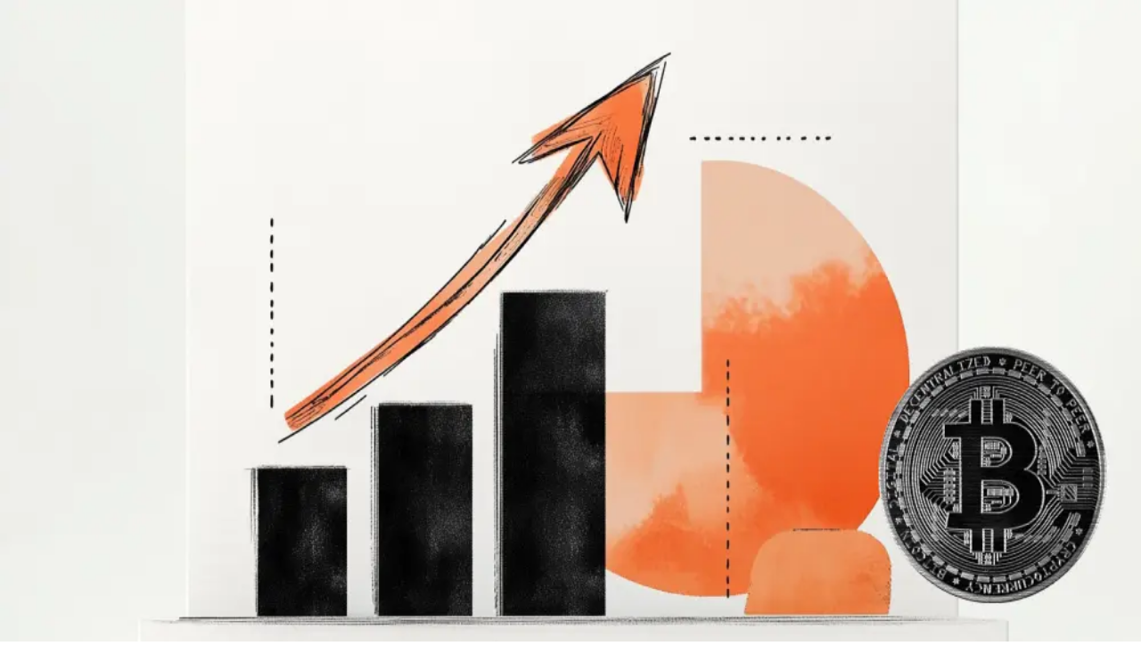

--- FILE ---
content_type: application/javascript; charset=utf-8
request_url: https://fundingchoicesmessages.google.com/f/AGSKWxV2ASEdCLkCmR2CS9syaExBQAEQOCsctWTlOR_eWGx4xn3ZmXs1TJ39ffofEHzK-l8p4oiHTBbga_RhWUeWUITyfQROrArvHNoMZGcYTdOyq7G2ilqLIUcJA57J5hrvg33_Ez4dIQYwcz4Cqi9ZdI7LcGXsTwnNTSHOKfnkcASZDHeJ2umlkA5liT2a/_/inx-ad./adsinclude./asyncadload./adpagem./oas-config.
body_size: -1292
content:
window['d121aa3c-1a00-44c1-adb2-b5029fb4688f'] = true;